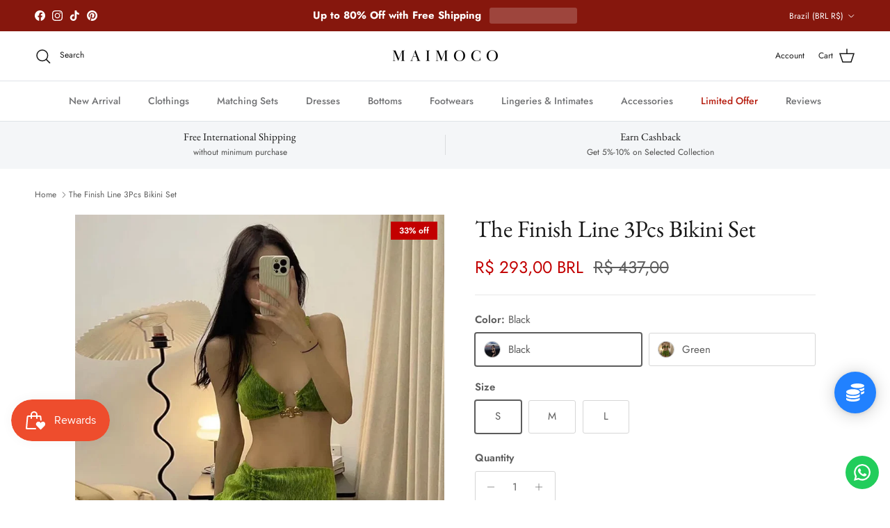

--- FILE ---
content_type: text/javascript; charset=utf-8
request_url: https://maimoco.com/en-br/products/the-finish-line-3pcs-bikini-set.js
body_size: 1726
content:
{"id":8443230683384,"title":"The Finish Line 3Pcs Bikini Set","handle":"the-finish-line-3pcs-bikini-set","description":"\u003cp\u003eUnleash your inner beach goddess with The Finish Line 3Pcs Bikini Set! Made of comfortable polyester, this set features a solid pattern and wire-free support for a natural look. Get ready to turn heads all summer long!\u003c\/p\u003e\n\u003ch4\u003eDetails\u003c\/h4\u003e\n\u003cp\u003eMaterial: Polyester \u003cbr\u003ePattern Type: Solid \u003cbr\u003eSupport Type: Wire Free \u003cbr\u003eWaist: High Waist \u003cbr\u003eWith Pad: Yes\u003c\/p\u003e\n\u003ch4\u003eSize Chart\u003c\/h4\u003e\n\u003cp class=\"p1\"\u003ePlease Check Size Below or The Image Gallery for the Size Chart Reference.\u003c\/p\u003e\n\u003cp class=\"p1\"\u003e\u003cspan style=\"color: #ff2a00;\"\u003eDue to Different Suppliers and Brands, Please Check The Size Chart Carefully, Each Item May Have Its Own Size Chart, So You Can Choose The Size That Will Perfectly Fit to You.\u003c\/span\u003e\u003c\/p\u003e\n\u003cp class=\"p1\"\u003e\u003cspan style=\"color: #ff2a00;\"\u003eEx: If you wear S on US Size, it is better if You Choose L on the Asian Size. \u003c\/span\u003e\u003cimg src=\"https:\/\/ae01.alicdn.com\/kf\/Sebed11cef20b41d0a6b5b46521431a00x.jpg?width=750\u0026amp;height=430\u0026amp;hash=1180\"\u003e\u003c\/p\u003e","published_at":"2024-12-01T21:49:56-08:00","created_at":"2024-04-22T22:07:45-07:00","vendor":"Maimoco","type":"Bikini","tags":["Bikini Pattern_Solid","Bikini Style_Sets","new"],"price":29300,"price_min":29300,"price_max":29300,"available":false,"price_varies":false,"compare_at_price":43700,"compare_at_price_min":43700,"compare_at_price_max":43700,"compare_at_price_varies":false,"variants":[{"id":44971938087160,"title":"Black \/ S","option1":"Black","option2":"S","option3":null,"sku":"14:193;5:100014064","requires_shipping":true,"taxable":true,"featured_image":{"id":40684129943800,"product_id":8443230683384,"position":6,"created_at":"2024-04-22T22:07:48-07:00","updated_at":"2024-04-22T23:24:22-07:00","alt":"44971938087160|44971938119928|44971938152696","width":800,"height":800,"src":"https:\/\/cdn.shopify.com\/s\/files\/1\/0264\/8313\/0427\/files\/S4fd77f45dd864dd6b6aba28fc6c8a997G.webp?v=1713853462","variant_ids":[44971938087160,44971938119928,44971938152696]},"available":false,"name":"The Finish Line 3Pcs Bikini Set - Black \/ S","public_title":"Black \/ S","options":["Black","S"],"price":29300,"weight":0,"compare_at_price":43700,"inventory_management":"shopify","barcode":null,"featured_media":{"alt":"44971938087160|44971938119928|44971938152696","id":33356852297976,"position":6,"preview_image":{"aspect_ratio":1.0,"height":800,"width":800,"src":"https:\/\/cdn.shopify.com\/s\/files\/1\/0264\/8313\/0427\/files\/S4fd77f45dd864dd6b6aba28fc6c8a997G.webp?v=1713853462"}},"requires_selling_plan":false,"selling_plan_allocations":[]},{"id":44971938119928,"title":"Black \/ M","option1":"Black","option2":"M","option3":null,"sku":"14:193;5:361386","requires_shipping":true,"taxable":true,"featured_image":{"id":40684129943800,"product_id":8443230683384,"position":6,"created_at":"2024-04-22T22:07:48-07:00","updated_at":"2024-04-22T23:24:22-07:00","alt":"44971938087160|44971938119928|44971938152696","width":800,"height":800,"src":"https:\/\/cdn.shopify.com\/s\/files\/1\/0264\/8313\/0427\/files\/S4fd77f45dd864dd6b6aba28fc6c8a997G.webp?v=1713853462","variant_ids":[44971938087160,44971938119928,44971938152696]},"available":false,"name":"The Finish Line 3Pcs Bikini Set - Black \/ M","public_title":"Black \/ M","options":["Black","M"],"price":29300,"weight":0,"compare_at_price":43700,"inventory_management":"shopify","barcode":null,"featured_media":{"alt":"44971938087160|44971938119928|44971938152696","id":33356852297976,"position":6,"preview_image":{"aspect_ratio":1.0,"height":800,"width":800,"src":"https:\/\/cdn.shopify.com\/s\/files\/1\/0264\/8313\/0427\/files\/S4fd77f45dd864dd6b6aba28fc6c8a997G.webp?v=1713853462"}},"requires_selling_plan":false,"selling_plan_allocations":[]},{"id":44971938152696,"title":"Black \/ L","option1":"Black","option2":"L","option3":null,"sku":"14:193;5:361385","requires_shipping":true,"taxable":true,"featured_image":{"id":40684129943800,"product_id":8443230683384,"position":6,"created_at":"2024-04-22T22:07:48-07:00","updated_at":"2024-04-22T23:24:22-07:00","alt":"44971938087160|44971938119928|44971938152696","width":800,"height":800,"src":"https:\/\/cdn.shopify.com\/s\/files\/1\/0264\/8313\/0427\/files\/S4fd77f45dd864dd6b6aba28fc6c8a997G.webp?v=1713853462","variant_ids":[44971938087160,44971938119928,44971938152696]},"available":false,"name":"The Finish Line 3Pcs Bikini Set - Black \/ L","public_title":"Black \/ L","options":["Black","L"],"price":29300,"weight":0,"compare_at_price":43700,"inventory_management":"shopify","barcode":null,"featured_media":{"alt":"44971938087160|44971938119928|44971938152696","id":33356852297976,"position":6,"preview_image":{"aspect_ratio":1.0,"height":800,"width":800,"src":"https:\/\/cdn.shopify.com\/s\/files\/1\/0264\/8313\/0427\/files\/S4fd77f45dd864dd6b6aba28fc6c8a997G.webp?v=1713853462"}},"requires_selling_plan":false,"selling_plan_allocations":[]},{"id":44971938185464,"title":"Green \/ S","option1":"Green","option2":"S","option3":null,"sku":"14:175;5:100014064","requires_shipping":true,"taxable":true,"featured_image":{"id":40684130107640,"product_id":8443230683384,"position":5,"created_at":"2024-04-22T22:07:48-07:00","updated_at":"2024-04-22T23:24:22-07:00","alt":"44971938185464|44971938218232|44971938251000","width":800,"height":800,"src":"https:\/\/cdn.shopify.com\/s\/files\/1\/0264\/8313\/0427\/files\/S65c5347d49684011ab7236e163f87c09s.webp?v=1713853462","variant_ids":[44971938185464,44971938218232,44971938251000]},"available":false,"name":"The Finish Line 3Pcs Bikini Set - Green \/ S","public_title":"Green \/ S","options":["Green","S"],"price":29300,"weight":0,"compare_at_price":43700,"inventory_management":"shopify","barcode":null,"featured_media":{"alt":"44971938185464|44971938218232|44971938251000","id":33356852330744,"position":5,"preview_image":{"aspect_ratio":1.0,"height":800,"width":800,"src":"https:\/\/cdn.shopify.com\/s\/files\/1\/0264\/8313\/0427\/files\/S65c5347d49684011ab7236e163f87c09s.webp?v=1713853462"}},"requires_selling_plan":false,"selling_plan_allocations":[]},{"id":44971938218232,"title":"Green \/ M","option1":"Green","option2":"M","option3":null,"sku":"14:175;5:361386","requires_shipping":true,"taxable":true,"featured_image":{"id":40684130107640,"product_id":8443230683384,"position":5,"created_at":"2024-04-22T22:07:48-07:00","updated_at":"2024-04-22T23:24:22-07:00","alt":"44971938185464|44971938218232|44971938251000","width":800,"height":800,"src":"https:\/\/cdn.shopify.com\/s\/files\/1\/0264\/8313\/0427\/files\/S65c5347d49684011ab7236e163f87c09s.webp?v=1713853462","variant_ids":[44971938185464,44971938218232,44971938251000]},"available":false,"name":"The Finish Line 3Pcs Bikini Set - Green \/ M","public_title":"Green \/ M","options":["Green","M"],"price":29300,"weight":0,"compare_at_price":43700,"inventory_management":"shopify","barcode":null,"featured_media":{"alt":"44971938185464|44971938218232|44971938251000","id":33356852330744,"position":5,"preview_image":{"aspect_ratio":1.0,"height":800,"width":800,"src":"https:\/\/cdn.shopify.com\/s\/files\/1\/0264\/8313\/0427\/files\/S65c5347d49684011ab7236e163f87c09s.webp?v=1713853462"}},"requires_selling_plan":false,"selling_plan_allocations":[]},{"id":44971938251000,"title":"Green \/ L","option1":"Green","option2":"L","option3":null,"sku":"14:175;5:361385","requires_shipping":true,"taxable":true,"featured_image":{"id":40684130107640,"product_id":8443230683384,"position":5,"created_at":"2024-04-22T22:07:48-07:00","updated_at":"2024-04-22T23:24:22-07:00","alt":"44971938185464|44971938218232|44971938251000","width":800,"height":800,"src":"https:\/\/cdn.shopify.com\/s\/files\/1\/0264\/8313\/0427\/files\/S65c5347d49684011ab7236e163f87c09s.webp?v=1713853462","variant_ids":[44971938185464,44971938218232,44971938251000]},"available":false,"name":"The Finish Line 3Pcs Bikini Set - Green \/ L","public_title":"Green \/ L","options":["Green","L"],"price":29300,"weight":0,"compare_at_price":43700,"inventory_management":"shopify","barcode":null,"featured_media":{"alt":"44971938185464|44971938218232|44971938251000","id":33356852330744,"position":5,"preview_image":{"aspect_ratio":1.0,"height":800,"width":800,"src":"https:\/\/cdn.shopify.com\/s\/files\/1\/0264\/8313\/0427\/files\/S65c5347d49684011ab7236e163f87c09s.webp?v=1713853462"}},"requires_selling_plan":false,"selling_plan_allocations":[]}],"images":["\/\/cdn.shopify.com\/s\/files\/1\/0264\/8313\/0427\/files\/Sa47aa923df9644b09b1df19e4641767dK.webp?v=1713848870","\/\/cdn.shopify.com\/s\/files\/1\/0264\/8313\/0427\/files\/S4e62bc79f0504151841824986e855049i.webp?v=1713848871","\/\/cdn.shopify.com\/s\/files\/1\/0264\/8313\/0427\/files\/S0261ead3b1704442bedfbc216c0d92b2s.webp?v=1713853460","\/\/cdn.shopify.com\/s\/files\/1\/0264\/8313\/0427\/files\/S00283d736d1548beb3800954fcc48fe8O.webp?v=1713853460","\/\/cdn.shopify.com\/s\/files\/1\/0264\/8313\/0427\/files\/S65c5347d49684011ab7236e163f87c09s.webp?v=1713853462","\/\/cdn.shopify.com\/s\/files\/1\/0264\/8313\/0427\/files\/S4fd77f45dd864dd6b6aba28fc6c8a997G.webp?v=1713853462","\/\/cdn.shopify.com\/s\/files\/1\/0264\/8313\/0427\/files\/S60786cd23f244030b4e8c5b4f8b3ed0dH.webp?v=1713853462"],"featured_image":"\/\/cdn.shopify.com\/s\/files\/1\/0264\/8313\/0427\/files\/Sa47aa923df9644b09b1df19e4641767dK.webp?v=1713848870","options":[{"name":"Color","position":1,"values":["Black","Green"]},{"name":"Size","position":2,"values":["S","M","L"]}],"url":"\/en-br\/products\/the-finish-line-3pcs-bikini-set","media":[{"alt":null,"id":33356852199672,"position":1,"preview_image":{"aspect_ratio":1.0,"height":800,"width":800,"src":"https:\/\/cdn.shopify.com\/s\/files\/1\/0264\/8313\/0427\/files\/Sa47aa923df9644b09b1df19e4641767dK.webp?v=1713848870"},"aspect_ratio":1.0,"height":800,"media_type":"image","src":"https:\/\/cdn.shopify.com\/s\/files\/1\/0264\/8313\/0427\/files\/Sa47aa923df9644b09b1df19e4641767dK.webp?v=1713848870","width":800},{"alt":null,"id":33356852232440,"position":2,"preview_image":{"aspect_ratio":1.0,"height":800,"width":800,"src":"https:\/\/cdn.shopify.com\/s\/files\/1\/0264\/8313\/0427\/files\/S4e62bc79f0504151841824986e855049i.webp?v=1713848871"},"aspect_ratio":1.0,"height":800,"media_type":"image","src":"https:\/\/cdn.shopify.com\/s\/files\/1\/0264\/8313\/0427\/files\/S4e62bc79f0504151841824986e855049i.webp?v=1713848871","width":800},{"alt":null,"id":33356852363512,"position":3,"preview_image":{"aspect_ratio":1.0,"height":800,"width":800,"src":"https:\/\/cdn.shopify.com\/s\/files\/1\/0264\/8313\/0427\/files\/S0261ead3b1704442bedfbc216c0d92b2s.webp?v=1713853460"},"aspect_ratio":1.0,"height":800,"media_type":"image","src":"https:\/\/cdn.shopify.com\/s\/files\/1\/0264\/8313\/0427\/files\/S0261ead3b1704442bedfbc216c0d92b2s.webp?v=1713853460","width":800},{"alt":null,"id":33356852396280,"position":4,"preview_image":{"aspect_ratio":1.0,"height":999,"width":999,"src":"https:\/\/cdn.shopify.com\/s\/files\/1\/0264\/8313\/0427\/files\/S00283d736d1548beb3800954fcc48fe8O.webp?v=1713853460"},"aspect_ratio":1.0,"height":999,"media_type":"image","src":"https:\/\/cdn.shopify.com\/s\/files\/1\/0264\/8313\/0427\/files\/S00283d736d1548beb3800954fcc48fe8O.webp?v=1713853460","width":999},{"alt":"44971938185464|44971938218232|44971938251000","id":33356852330744,"position":5,"preview_image":{"aspect_ratio":1.0,"height":800,"width":800,"src":"https:\/\/cdn.shopify.com\/s\/files\/1\/0264\/8313\/0427\/files\/S65c5347d49684011ab7236e163f87c09s.webp?v=1713853462"},"aspect_ratio":1.0,"height":800,"media_type":"image","src":"https:\/\/cdn.shopify.com\/s\/files\/1\/0264\/8313\/0427\/files\/S65c5347d49684011ab7236e163f87c09s.webp?v=1713853462","width":800},{"alt":"44971938087160|44971938119928|44971938152696","id":33356852297976,"position":6,"preview_image":{"aspect_ratio":1.0,"height":800,"width":800,"src":"https:\/\/cdn.shopify.com\/s\/files\/1\/0264\/8313\/0427\/files\/S4fd77f45dd864dd6b6aba28fc6c8a997G.webp?v=1713853462"},"aspect_ratio":1.0,"height":800,"media_type":"image","src":"https:\/\/cdn.shopify.com\/s\/files\/1\/0264\/8313\/0427\/files\/S4fd77f45dd864dd6b6aba28fc6c8a997G.webp?v=1713853462","width":800},{"alt":null,"id":33356852265208,"position":7,"preview_image":{"aspect_ratio":1.0,"height":800,"width":800,"src":"https:\/\/cdn.shopify.com\/s\/files\/1\/0264\/8313\/0427\/files\/S60786cd23f244030b4e8c5b4f8b3ed0dH.webp?v=1713853462"},"aspect_ratio":1.0,"height":800,"media_type":"image","src":"https:\/\/cdn.shopify.com\/s\/files\/1\/0264\/8313\/0427\/files\/S60786cd23f244030b4e8c5b4f8b3ed0dH.webp?v=1713853462","width":800}],"requires_selling_plan":false,"selling_plan_groups":[]}